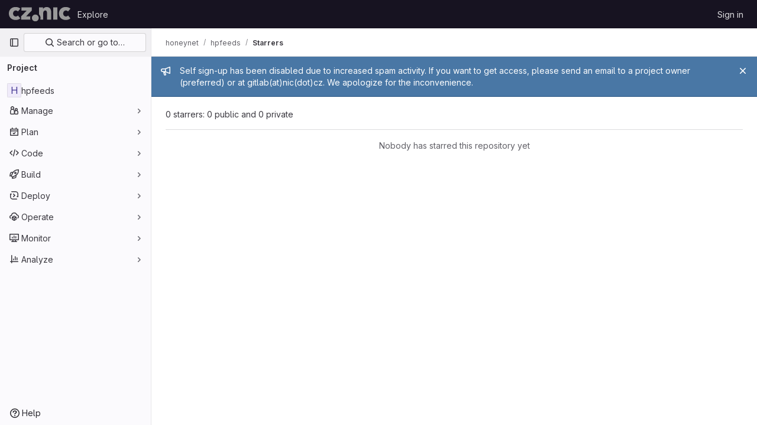

--- FILE ---
content_type: text/javascript; charset=utf-8
request_url: https://gitlab.nic.cz/assets/webpack/pages.projects.18c3b70c.chunk.js
body_size: 61
content:
(this.webpackJsonp=this.webpackJsonp||[]).push([[637],{233:function(p,s,c){c("HVBj"),p.exports=c("gjpc")}},[[233,1,0,2]]]);
//# sourceMappingURL=pages.projects.18c3b70c.chunk.js.map